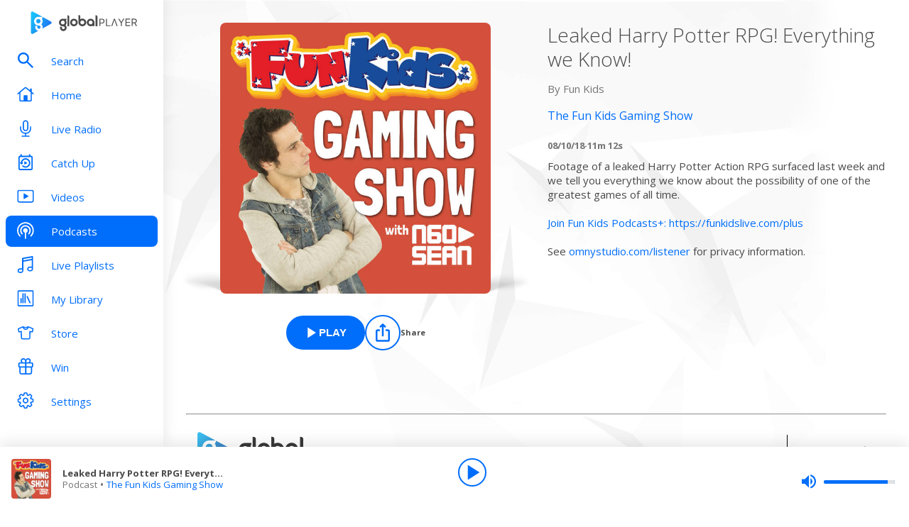

--- FILE ---
content_type: text/html; charset=utf-8
request_url: https://www.globalplayer.com/podcasts/episodes/7DrZQZP/
body_size: 9407
content:
<!DOCTYPE html><html lang="en"><head><meta charSet="utf-8" data-next-head=""/><meta name="viewport" content="initial-scale=1.0, width=device-width" data-next-head=""/><meta name="twitter:card" content="summary" data-next-head=""/><meta name="twitter:site" content="@globalplayer" data-next-head=""/><meta property="og:type" content="website" data-next-head=""/><meta property="og:locale" content="en_GB" data-next-head=""/><meta property="og:site_name" content="Global Player" data-next-head=""/><title data-next-head="">The Fun Kids Gaming Show - Podcast Episode</title><meta name="robots" content="index,follow" data-next-head=""/><meta name="description" content="Leaked Harry Potter RPG! Everything we Know!" data-next-head=""/><meta property="og:title" content="The Fun Kids Gaming Show - Podcast Episode | Global Player" data-next-head=""/><meta property="og:description" content="Leaked Harry Potter RPG! Everything we Know!" data-next-head=""/><meta property="og:url" content="https://www.globalplayer.com/podcasts/episodes/7DrZQZP/" data-next-head=""/><meta property="og:image" content="https://images.musicrad.io/resizer/?image=[base64]&amp;width=600&amp;signature=E7llzfvQZrkkQSxcdluXCqGjnwA=" data-next-head=""/><meta property="og:image:alt" content="Leaked Harry Potter RPG! Everything we Know!" data-next-head=""/><meta property="og:image:width" content="600" data-next-head=""/><meta property="og:image:height" content="600" data-next-head=""/><link rel="canonical" href="https://www.globalplayer.com/podcasts/episodes/7DrZQZP/" data-next-head=""/><meta charSet="utf-8"/><link rel="dns-prefetch" href="https://fonts.googleapis.com/"/><link rel="dns-prefetch" href="https://content.jwplatform.com/"/><link rel="dns-prefetch" href="https://fonts.gstatic.com/"/><link rel="dns-prefetch" href="https://herald.musicradio.com/"/><link rel="preload" as="script" href="https://content.jwplatform.com/libraries/jBkxIjQV.js"/><link href="https://fonts.googleapis.com/css?family=Open+Sans:300,400,700" rel="stylesheet"/><link rel="shortcut icon" type="image/x-icon" href="/favicon.ico"/><link rel="icon" type="image/png" sizes="32x32" href="/favicon-32x32.png"/><link rel="icon" type="image/png" sizes="16x16" href="/favicon-16x16.png"/><link rel="stylesheet" type="text/css" href="https://cdnjs.cloudflare.com/ajax/libs/slick-carousel/1.6.0/slick.min.css"/><link rel="stylesheet" type="text/css" href="https://cdnjs.cloudflare.com/ajax/libs/slick-carousel/1.6.0/slick-theme.min.css"/><meta content="app-id=1142951331" name="apple-itunes-app"/><script type="text/javascript" src="/assets/scripts/WaitForIt.es5.min.js?v=1.0"></script><script type="text/javascript">var onGigyaServiceReady = function () {window.WaitForIt.trigger('gigya_ready');}</script><script type="text/javascript" src="https://gigya.globalplayer.com/js/gigya.js?apiKey=3_wJvsL2DHpyMc11IB8pI8CpCqp720k-9M1ZNbnnTfItUtg_NzEhvASdN-uO1GNzhp">{sessionExpiration:-2}</script><link rel="preload" href="/_next/static/css/33bd9229c2c0dc55.css" as="style"/><link rel="stylesheet" href="/_next/static/css/33bd9229c2c0dc55.css" data-n-g=""/><link rel="preload" href="/_next/static/css/efac269a55476736.css" as="style"/><link rel="stylesheet" href="/_next/static/css/efac269a55476736.css" data-n-p=""/><link rel="preload" href="/_next/static/css/75ef1cacc921caa5.css" as="style"/><link rel="stylesheet" href="/_next/static/css/75ef1cacc921caa5.css" data-n-p=""/><noscript data-n-css=""></noscript><script defer="" nomodule="" src="/_next/static/chunks/polyfills-42372ed130431b0a.js"></script><script src="/_next/static/chunks/webpack-dac1c3b4337c4d9a.js" defer=""></script><script src="/_next/static/chunks/framework-b9fd9bcc3ecde907.js" defer=""></script><script src="/_next/static/chunks/main-fefb4f65c34b383d.js" defer=""></script><script src="/_next/static/chunks/pages/_app-82bcb680a477f60a.js" defer=""></script><script src="/_next/static/chunks/pages/podcasts/episodes/%5Bid%5D-b38c47e5cb1b8334.js" defer=""></script><script src="/_next/static/eGbipiweJRgMoE6GWMHbI/_buildManifest.js" defer=""></script><script src="/_next/static/eGbipiweJRgMoE6GWMHbI/_ssgManifest.js" defer=""></script></head><body><script id="jwplayer-script" src="https://content.jwplatform.com/libraries/jBkxIjQV.js"></script><script src="/env.js"></script><div id="__next"><div class="style_toastContainer__uXIgv style_top__PcG9Q"></div><div class="style_accountGateOverlay__dzP55" data-testid="account-gate-overlay"></div><div class="globalplayer heart desktop" data-testid="globalplayer"><div class="style_sidebar__TND2m is-logged-out" data-testid="sidebar"><a tabindex="0" id="skip-content" class="style_skipContent__XTRJk" href="#main-content">Skip to content</a><div class="style_logo__WQtAk"><div class="style_wrapper__4TRsS"><span title="Global Player" class="icon style_icon__VMfKE style_icon__GlMlj"><svg fill="" viewBox="0 0 30 30"><title>Global Player</title><use xlink:href="#global-player-icon-a250d373--sprite"></use></svg></span><span title="Global Player" class="icon style_icon__VMfKE style_text__q_TUe"><svg fill="" viewBox="0 0 342 70"><title>Global Player</title><use xlink:href="#global-player-text-986f09ef--sprite"></use></svg></span></div></div><div class="style_container__rHVpv"><ul class="menu-items"><li class="style_menuItem__lUkuo style_sidebar__oPs6f" data-testid="menu-item"><div class="style_circleBadgeContainer__9XgHe"></div><a class="style_link__ZZzZf" data-testid="menu-item__link" tabindex="0" target="_self" href="/search/"><span class="icon style_icon__VMfKE style_withGlobalBlue__nXnWr style_icon__eKEC1"><svg fill="" viewBox="0 0 24 24"><use xlink:href="#search-inactive-bea79dc0--sprite"></use></svg></span><span class="style_text__j9jJQ" data-testid="menu-item__text">Search</span></a></li><li class="style_menuItem__lUkuo style_sidebar__oPs6f" data-testid="menu-item"><div class="style_circleBadgeContainer__9XgHe"></div><a class="style_link__ZZzZf" data-testid="menu-item__link" tabindex="0" target="_self" href="/"><span class="icon style_icon__VMfKE style_withGlobalBlue__nXnWr style_icon__eKEC1"><svg fill="" viewBox="0 0 24 21"><use xlink:href="#home-inactive-cc0ca09d--sprite"></use></svg></span><span class="style_text__j9jJQ" data-testid="menu-item__text">Home</span></a></li><li class="style_menuItem__lUkuo style_sidebar__oPs6f" data-testid="menu-item"><div class="style_circleBadgeContainer__9XgHe"></div><a class="style_link__ZZzZf" data-testid="menu-item__link" tabindex="0" target="_self" href="/live/heart/uk/"><span class="icon style_icon__VMfKE style_withGlobalBlue__nXnWr style_icon__eKEC1"><svg fill="" viewBox="0 0 16 22"><use xlink:href="#radio-inactive-7181e606--sprite"></use></svg></span><span class="style_text__j9jJQ" data-testid="menu-item__text">Live Radio</span></a></li><li class="style_menuItem__lUkuo style_sidebar__oPs6f" data-testid="menu-item"><div class="style_circleBadgeContainer__9XgHe"></div><a class="style_link__ZZzZf" data-testid="menu-item__link" tabindex="0" target="_self" href="/catchup/heart/uk/"><span class="icon style_icon__VMfKE style_withGlobalBlue__nXnWr style_icon__eKEC1"><svg fill="" viewBox="0 0 18 21"><use xlink:href="#catchup-inactive-b9a50494--sprite"></use></svg></span><span class="style_text__j9jJQ" data-testid="menu-item__text">Catch Up</span></a></li><li class="style_menuItem__lUkuo style_sidebar__oPs6f" data-testid="menu-item"><div class="style_circleBadgeContainer__9XgHe"></div><a class="style_link__ZZzZf" data-testid="menu-item__link" tabindex="0" target="_self" href="/videos/"><span class="icon style_icon__VMfKE style_withGlobalBlue__nXnWr style_icon__eKEC1"><svg fill="" viewBox="0 0 24 19"><use xlink:href="#video-inactive-603eb2cb--sprite"></use></svg></span><span class="style_text__j9jJQ" data-testid="menu-item__text">Videos</span></a></li><li class="style_menuItem__lUkuo style_sidebar__oPs6f" data-testid="menu-item"><div class="style_circleBadgeContainer__9XgHe"></div><a class="style_link__ZZzZf style_selected__nizZl" data-testid="menu-item__link" tabindex="0" target="_self" href="/podcasts/"><span class="icon style_icon__VMfKE style_withGlobalBlue__nXnWr style_icon__eKEC1"><svg fill="" viewBox="0 0 22 22"><use xlink:href="#podcasts-active-7ad5e0d0--sprite"></use></svg></span><span class="style_text__j9jJQ" data-testid="menu-item__text">Podcasts</span></a></li><li class="style_menuItem__lUkuo style_sidebar__oPs6f" data-testid="menu-item"><div class="style_circleBadgeContainer__9XgHe"></div><a class="style_link__ZZzZf" data-testid="menu-item__link" tabindex="0" target="_self" href="/playlists/"><span class="icon style_icon__VMfKE style_withGlobalBlue__nXnWr style_icon__eKEC1"><svg fill="" viewBox="0 0 20 21"><use xlink:href="#playlists-inactive-3f0b8353--sprite"></use></svg></span><span class="style_text__j9jJQ" data-testid="menu-item__text">Live Playlists</span></a></li><li class="style_menuItem__lUkuo style_sidebar__oPs6f" data-testid="menu-item"><div class="style_circleBadgeContainer__9XgHe"></div><a class="style_link__ZZzZf" data-testid="menu-item__link" tabindex="0" target="_self" href="/my-library/radio/"><span class="icon style_icon__VMfKE style_withGlobalBlue__nXnWr style_icon__eKEC1"><svg fill="" viewBox="0 0 22 23"><use xlink:href="#library-inactive-9a0ac36a--sprite"></use></svg></span><span class="style_text__j9jJQ" data-testid="menu-item__text">My Library</span></a></li><li class="style_menuItem__lUkuo style_sidebar__oPs6f" data-testid="menu-item"><div class="style_circleBadgeContainer__9XgHe"></div><a class="style_link__ZZzZf" data-testid="menu-item__link" tabindex="0" target="_blank" href="https://store.global.com/?utm_source=GlobalPlayerDesktop&amp;utm_medium=navigation&amp;utm_campaign=generic"><span class="icon style_icon__VMfKE style_withGlobalBlue__nXnWr style_icon__eKEC1"><svg fill="" viewBox="0 0 24 24"><use xlink:href="#tshirt-icon-765af6e5--sprite"></use></svg></span><span class="style_text__j9jJQ" data-testid="menu-item__text">Store</span></a></li><li class="style_menuItem__lUkuo style_sidebar__oPs6f" data-testid="menu-item"><div class="style_circleBadgeContainer__9XgHe"></div><a class="style_link__ZZzZf" data-testid="menu-item__link" tabindex="0" target="_self" href="/competitions/"><span class="icon style_icon__VMfKE style_withGlobalBlue__nXnWr style_icon__eKEC1"><svg fill="" viewBox="0 0 20 22"><use xlink:href="#competitions-inactive-98e557a9--sprite"></use></svg></span><span class="style_text__j9jJQ" data-testid="menu-item__text">Win</span></a></li><li class="style_menuItem__lUkuo style_sidebar__oPs6f" data-testid="menu-item"><div class="style_circleBadgeContainer__9XgHe"></div><a class="style_link__ZZzZf" data-testid="menu-item__link" tabindex="0" target="_self" href="/settings/"><span class="icon style_icon__VMfKE style_withGlobalBlue__nXnWr style_icon__eKEC1"><svg fill="" viewBox="0 0 22 23"><use xlink:href="#settings-inactive-a6fbf04f--sprite"></use></svg></span><span class="style_text__j9jJQ" data-testid="menu-item__text">Settings</span></a></li></ul></div></div><div class="style_navbar__yFoIe is-logged-out" data-testid="nav-bar"><a tabindex="0" id="skip-content" class="style_skipContent__XTRJk" href="#main-content">Skip to content</a><div class="style_logo__mpIc5"><span title="Global Player" class="icon style_icon__VMfKE style_icon__G9oWq"><svg fill="" viewBox="0 0 30 30"><title>Global Player</title><use xlink:href="#global-player-icon-a250d373--sprite"></use></svg></span><span title="Global Player" class="icon style_icon__VMfKE style_text__iYAWQ"><svg fill="" viewBox="0 0 342 70"><title>Global Player</title><use xlink:href="#global-player-text-986f09ef--sprite"></use></svg></span></div><button class="style_unstyled__jdW3p style_toggle__m420A"><span title="Open Menu" class="icon style_icon__VMfKE style_withGlobalBlue__nXnWr style_icon__G9oWq"><svg fill="" viewBox="0 0 32 32"><title>Open Menu</title><use xlink:href="#nav-burger-fa817ef7--sprite"></use></svg></span></button><div class="style_container__9sfSq" tabindex="-1" data-testid="navbar__container"><ul class="style_menuItems__lcyLy"><li class="style_menuItem__lUkuo" data-testid="menu-item"><div class="style_circleBadgeContainer__9XgHe"></div><a class="style_link__ZZzZf" data-testid="menu-item__link" tabindex="-1" target="_self" href="/search/"><span class="icon style_icon__VMfKE style_withGlobalBlue__nXnWr style_icon__eKEC1"><svg fill="" viewBox="0 0 24 24"><use xlink:href="#search-inactive-bea79dc0--sprite"></use></svg></span><span class="style_text__j9jJQ" data-testid="menu-item__text">Search</span></a></li><li class="style_menuItem__lUkuo" data-testid="menu-item"><div class="style_circleBadgeContainer__9XgHe"></div><a class="style_link__ZZzZf" data-testid="menu-item__link" tabindex="-1" target="_self" href="/"><span class="icon style_icon__VMfKE style_withGlobalBlue__nXnWr style_icon__eKEC1"><svg fill="" viewBox="0 0 24 21"><use xlink:href="#home-inactive-cc0ca09d--sprite"></use></svg></span><span class="style_text__j9jJQ" data-testid="menu-item__text">Home</span></a></li><li class="style_menuItem__lUkuo" data-testid="menu-item"><div class="style_circleBadgeContainer__9XgHe"></div><a class="style_link__ZZzZf" data-testid="menu-item__link" tabindex="-1" target="_self" href="/live/heart/uk/"><span class="icon style_icon__VMfKE style_withGlobalBlue__nXnWr style_icon__eKEC1"><svg fill="" viewBox="0 0 16 22"><use xlink:href="#radio-inactive-7181e606--sprite"></use></svg></span><span class="style_text__j9jJQ" data-testid="menu-item__text">Live Radio</span></a></li><li class="style_menuItem__lUkuo" data-testid="menu-item"><div class="style_circleBadgeContainer__9XgHe"></div><a class="style_link__ZZzZf" data-testid="menu-item__link" tabindex="-1" target="_self" href="/catchup/heart/uk/"><span class="icon style_icon__VMfKE style_withGlobalBlue__nXnWr style_icon__eKEC1"><svg fill="" viewBox="0 0 18 21"><use xlink:href="#catchup-inactive-b9a50494--sprite"></use></svg></span><span class="style_text__j9jJQ" data-testid="menu-item__text">Catch Up</span></a></li><li class="style_menuItem__lUkuo" data-testid="menu-item"><div class="style_circleBadgeContainer__9XgHe"></div><a class="style_link__ZZzZf" data-testid="menu-item__link" tabindex="-1" target="_self" href="/videos/"><span class="icon style_icon__VMfKE style_withGlobalBlue__nXnWr style_icon__eKEC1"><svg fill="" viewBox="0 0 24 19"><use xlink:href="#video-inactive-603eb2cb--sprite"></use></svg></span><span class="style_text__j9jJQ" data-testid="menu-item__text">Videos</span></a></li><li class="style_menuItem__lUkuo" data-testid="menu-item"><div class="style_circleBadgeContainer__9XgHe"></div><a class="style_link__ZZzZf style_selected__nizZl" data-testid="menu-item__link" tabindex="-1" target="_self" href="/podcasts/"><span class="icon style_icon__VMfKE style_withGlobalBlue__nXnWr style_icon__eKEC1"><svg fill="" viewBox="0 0 22 22"><use xlink:href="#podcasts-active-7ad5e0d0--sprite"></use></svg></span><span class="style_text__j9jJQ" data-testid="menu-item__text">Podcasts</span></a></li><li class="style_menuItem__lUkuo" data-testid="menu-item"><div class="style_circleBadgeContainer__9XgHe"></div><a class="style_link__ZZzZf" data-testid="menu-item__link" tabindex="-1" target="_self" href="/playlists/"><span class="icon style_icon__VMfKE style_withGlobalBlue__nXnWr style_icon__eKEC1"><svg fill="" viewBox="0 0 20 21"><use xlink:href="#playlists-inactive-3f0b8353--sprite"></use></svg></span><span class="style_text__j9jJQ" data-testid="menu-item__text">Live Playlists</span></a></li><li class="style_menuItem__lUkuo" data-testid="menu-item"><div class="style_circleBadgeContainer__9XgHe"></div><a class="style_link__ZZzZf" data-testid="menu-item__link" tabindex="-1" target="_self" href="/my-library/radio/"><span class="icon style_icon__VMfKE style_withGlobalBlue__nXnWr style_icon__eKEC1"><svg fill="" viewBox="0 0 22 23"><use xlink:href="#library-inactive-9a0ac36a--sprite"></use></svg></span><span class="style_text__j9jJQ" data-testid="menu-item__text">My Library</span></a></li><li class="style_menuItem__lUkuo" data-testid="menu-item"><div class="style_circleBadgeContainer__9XgHe"></div><a class="style_link__ZZzZf" data-testid="menu-item__link" tabindex="-1" target="_blank" href="https://store.global.com/?utm_source=GlobalPlayerDesktop&amp;utm_medium=navigation&amp;utm_campaign=generic"><span class="icon style_icon__VMfKE style_withGlobalBlue__nXnWr style_icon__eKEC1"><svg fill="" viewBox="0 0 24 24"><use xlink:href="#tshirt-icon-765af6e5--sprite"></use></svg></span><span class="style_text__j9jJQ" data-testid="menu-item__text">Store</span></a></li><li class="style_menuItem__lUkuo" data-testid="menu-item"><div class="style_circleBadgeContainer__9XgHe"></div><a class="style_link__ZZzZf" data-testid="menu-item__link" tabindex="-1" target="_self" href="/competitions/"><span class="icon style_icon__VMfKE style_withGlobalBlue__nXnWr style_icon__eKEC1"><svg fill="" viewBox="0 0 20 22"><use xlink:href="#competitions-inactive-98e557a9--sprite"></use></svg></span><span class="style_text__j9jJQ" data-testid="menu-item__text">Win</span></a></li><li class="style_menuItem__lUkuo" data-testid="menu-item"><div class="style_circleBadgeContainer__9XgHe"></div><a class="style_link__ZZzZf" data-testid="menu-item__link" tabindex="-1" target="_self" href="/settings/"><span class="icon style_icon__VMfKE style_withGlobalBlue__nXnWr style_icon__eKEC1"><svg fill="" viewBox="0 0 22 23"><use xlink:href="#settings-inactive-a6fbf04f--sprite"></use></svg></span><span class="style_text__j9jJQ" data-testid="menu-item__text">Settings</span></a></li></ul><div class="style_loginButtons__bdoCW style_navbar__XO7YV"><div class="styles_btnGroup__BI4tk"><button class="style_gpBtn__nhbDP style_primary__FFHn5 style_globalplayer__iTouP style_surface__aXDmJ style_button__i_l6l" data-testid="signin-button"><span>Sign In</span></button><button class="style_gpBtn__nhbDP style_secondary__1eKsm style_globalplayer__iTouP style_surface__aXDmJ style_button__i_l6l" data-testid="signup-button"><span>Sign Up</span></button></div></div></div></div><div class="style_gpPlayer__VuEN8" style="display:none"><div class="style_container__t4spV"><div id="globalplayer"></div></div></div><div data-testid="podcast-episode-page"><div class="style_background__T_jC0"></div><div id="main-content" class="style_contentPage__CNZSs"><div class="style_container__jmdJA"><div><div class="style_imageContainer__rcs5J style_imageContainer__cjX73"><div class="style_image__K70Vn"><img height="290" width="290" class="style_image__O4BO7 style_image__fxS1X" src="https://images.musicrad.io/resizer/?image=[base64]&amp;width=600&amp;signature=E7llzfvQZrkkQSxcdluXCqGjnwA=" alt="Leaked Harry Potter RPG! Everything we Know!"/></div></div><div class="styles_btnGroup__BI4tk style_buttonContainer__TFJn_ style_buttonContainer__sR_Tq"><button class="style_gpBtn__nhbDP style_primary__FFHn5 style_globalplayer__iTouP style_surface__aXDmJ" data-testid="podcast__play-button" aria-label="Play Leaked Harry Potter RPG! Everything we Know! from The Fun Kids Gaming Show"><span class="style_icon__gqz8P"><span class="icon style_icon__VMfKE "><svg fill="white" viewBox="0 0 24 24"><use xlink:href="#player-play-685aea40--sprite"></use></svg></span></span><span>Play</span></button><button class="style_unstyled__jdW3p style_dark__iFDAw style_actionButton__2TSQx style_hasChildren__MgIoD" aria-label="Share" aria-pressed="false" data-testid="action-button" title="Share"><span style="width:50px;height:50px;padding:8px" class="style_icon__gsGve"><span class="icon style_icon__VMfKE "><svg fill="" viewBox="0 0 24 24"><use xlink:href="#share-icon-1044c031--sprite"></use></svg></span></span><span class="style_text__k9wuo">Share</span></button></div></div><div><h1 class="style_title__oE7Yc style_title__Ue_IQ">Leaked Harry Potter RPG! Everything we Know!</h1><p class="style_author__ubwnv style_author__SCVZ_">By <!-- -->Fun Kids</p><div class="style_link__7WBXv style_link__0rN_n"><a href="/podcasts/42Kq8u/"><h2>The Fun Kids Gaming Show</h2></a></div><div class="style_metaData__O_xXZ"><span>08/10/18</span><span>·</span><span>11m 12s</span></div><div class="style_description__IeKZr style_description__2TtLg"><p>Footage of a leaked Harry Potter Action RPG surfaced last week and we tell you everything we know about the possibility of one of the greatest games of all time. </p><p><a href="https://funkidslive.com/plus" rel="payment">Join Fun Kids Podcasts+: https://funkidslive.com/plus</a></p><p>See <a href="https://omnystudio.com/listener">omnystudio.com/listener</a> for privacy information.</p></div></div></div><footer class="style_footer__UID_t"><div><hr class="style_horizontalLine__P7Au8" role="presentation"/><div class="style_social__7qbgy"><span width="64" height="69" aria-hidden="true" class="icon style_icon__VMfKE style_globalPlayerLogo__ROI4r"><svg fill="" viewBox="0 0 210 70"><use xlink:href="#global-player-logo-stacked-black-1ede2222--sprite"></use></svg></span><div class="style_linkContainer__WLeyT"><div class="style_socialLinksContainer__KFa5n"><span>Follow us:</span><ul class="style_linkList__7Wnxm"><li><a aria-label="Follow Global Player on Facebook" rel="noopener noreferrer" target="_blank" href="https://www.facebook.com/GlobalPlayerOfficial/"><span class="icon style_icon__VMfKE style_icon__mPhqv"><svg fill="" viewBox="0 0 32 32"><use xlink:href="#facebook-logo-cb200a40--sprite"></use></svg></span></a></li><li><a aria-label="Follow Global Player on TikTok" rel="noopener noreferrer" target="_blank" href="https://www.tiktok.com/@globalplayer"><span class="icon style_icon__VMfKE style_icon__mPhqv"><svg fill="" viewBox="-5 -6 48 48"><use xlink:href="#tiktok-811c40a9--sprite"></use></svg></span></a></li><li><a aria-label="Follow Global Player on Instagram" rel="noopener noreferrer" target="_blank" href="https://www.instagram.com/globalplayer/?hl=en"><span class="icon style_icon__VMfKE style_icon__mPhqv"><svg fill="" viewBox="0 0 32 32"><use xlink:href="#instagram-logo-9ebd355d--sprite"></use></svg></span></a></li></ul></div></div><button class="style_unstyled__jdW3p style_backToTopButton__6JQfy">Back to top <span aria-hidden="true" class="icon style_icon__VMfKE style_icon__mPhqv"><svg fill="" viewBox="0 0 32 32"><use xlink:href="#chevron-up-27791d6e--sprite"></use></svg></span></button></div><div class="style_globalLinksContainer__GGZ8T"><div class="style_linksColumn__AtTSt"><h3 id="get-in-touch-heading">Get in touch</h3><ul class="style_listElements__pN7nU" aria-labelledby="get-in-touch-heading"><li aria-label="About Us"><a target="_blank" href="https://global.com/about/">About Us</a></li><li aria-label="Global Careers"><a target="_blank" href="https://careers.global.com/">Global Careers</a></li><li aria-label="Advertise with us"><a target="_blank" href="https://global.com/advertise/">Advertise with us</a></li></ul></div><div class="style_linksColumn__AtTSt"><h3 id="get-global-player-heading">Get the Global Player App</h3><ul class="style_listElements__pN7nU" aria-labelledby="get-global-player-heading"><li aria-label="Download for iOS"><a target="_blank" href="https://apps.apple.com/us/app/global-player-radio-podcasts/id1142951331">Download for iOS</a></li><li aria-label="Download for Android"><a target="_blank" href="https://play.google.com/store/apps/details?id=com.global.player">Download for Android</a></li></ul></div><div class="style_linksColumn__AtTSt"><h3 id="legal-information-heading">Legal Information</h3><ul class="style_listElements__pN7nU" aria-labelledby="legal-information-heading"><li aria-label="Website Terms of Use"><a target="_blank" href="https://global.com/legal/terms-of-use/">Website Terms of Use</a></li><li aria-label="Privacy"><a target="_blank" href="https://global.com/legal/privacy-policy/">Privacy</a></li><li aria-label="Cookies"><a target="_blank" href="https://global.com/legal/cookies/">Cookies</a></li></ul></div></div></div><hr class="style_horizontalLine__P7Au8" role="presentation"/><div class="style_legalContainer__LOuaJ"><span class="style_text__BeigA" aria-hidden="true">© Global <!-- -->2026<!-- --> | 30 Leicester Square, London, WC2H 7LA</span><button class="style_unstyled__jdW3p style_privacyManagerButton__acb8w">Privacy Manager</button></div></footer></div><script type="application/ld+json">{"@context":"http://schema.org","@type":"PodcastEpisode","image":"https://images.musicrad.io/resizer/?image=[base64]&width=600&signature=E7llzfvQZrkkQSxcdluXCqGjnwA=","name":"Leaked Harry Potter RPG! Everything we Know!","description":"<p>Footage of a leaked Harry Potter Action RPG surfaced last week and we tell you everything we know about the possibility of one of the greatest games of all time. </p><p><a href=\"https://funkidslive.com/plus\" rel=\"payment\">Join Fun Kids Podcasts+: https://funkidslive.com/plus</a></p><p>See <a href=\"https://omnystudio.com/listener\">omnystudio.com/listener</a> for privacy information.</p>","isAccessibleForFree":true,"url":"https://www.globalplayer.com/podcasts/episodes/7DrZQZP/","author":{"@type":"Organization","name":"Fun Kids"},"partOfSeries":{"@type":"PodcastSeries","name":"The Fun Kids Gaming Show","image":"https://images.musicrad.io/resizer/?image=[base64]&width=600&signature=KD7mOaEbI44DvBcmpqhePF_VCz0="}}</script></div><div class="style_playbar__g9Cf5" data-testid="playbar"><div class="style_playbarInfo__0qs89"><div class="style_showInfoWithImage__z_gg9"><img class="style_image__voPkG heart-brand-background" alt="-" src="/assets/track-placeholders/heart.jpg" width="80" height="80"/><div class="style_text__LXdJC"><div class="style_title__NITqx" data-testid="show-info-title" title="-">-</div><div class="style_showDetails__AgN8T"><div class="style_subtitle__TIC9z" data-testid="show-info-subtitle">Heart UK</div></div></div></div></div><div class="style_playbarControls__UBVSm"><div class="style_liveControlsWrapper__TY2ar"><div class="style_buttonSpacer__EzaUH"></div><button class="style_unstyled__jdW3p style_dark__iFDAw style_actionButton__2TSQx" aria-label="Play" aria-pressed="false" data-testid="play-pause-button" title="Play" style="width:40px;height:40px;margin:auto" tabindex="0"><span class="style_icon__gsGve"><span style="position:relative;left:2px" class="icon style_icon__VMfKE "><svg fill="" viewBox="0 0 24 24"><use xlink:href="#player-play-685aea40--sprite"></use></svg></span></span></button><div class="style_buttonSpacer__EzaUH"></div><div class="style_volumeControls__aNUB5 style_volumeControls__1LYCb"><div class="style_container__5Hhm1" aria-label="Volume Controls" tabindex="0" role="slider" aria-valuenow="0"><span title="Mute" data-testid="mute-button" class="icon style_icon__VMfKE style_withGlobalBlue__nXnWr style_icon__PKz_a"><svg fill="" viewBox="0 0 32 32"><title>Mute/Un-mute</title><use xlink:href="#volume-mute-d8f7b753--sprite"></use></svg></span><div class="style_rangeSlider__iMn0z style_rangeSlider__rof95 style_rangeSliderDesktop__2RMSu" data-testid="range-slider" style="width:100px"><div role="slider" class="style_bar__yfI_R style_bar__fIkQB style_horizontal__dxzIU style_horizontal__k6J61 style_horizontal__KEbDz" tabindex="0" aria-valuenow="0" aria-label="Adjust Volume"><div class="style_padding__aKhij"></div><div class="style_filled__zILzs"><span class="style_unfilled__sDN_0" style="left:0%"></span></div><span class="style_nub__ZrUPo style_nub__4tfw3" style="left:calc(0% - 6px)"></span></div></div><div class="style_vertical__ryPYV style_vertical__ePAc2 style_popover__ixoH7 style_top__LBQYp"><div class="style_rangeSlider__iMn0z style_rangeSlider__rof95" data-testid="range-slider" style="height:100px;top:0;left:-1px"><div role="slider" class="style_bar__yfI_R style_bar__fIkQB style_vertical__mliCH style_vertical__NdQ7N" tabindex="0" aria-valuenow="0" aria-label="Adjust Volume"><div class="style_padding__aKhij"></div><div class="style_filled__zILzs"><span class="style_unfilled__sDN_0" style="bottom:0%"></span></div><span class="style_nub__ZrUPo style_nub__4tfw3" style="bottom:calc(0% - 6px)"></span></div></div></div></div></div></div><div class="style_progressWrapper__t1Dcs"><div class="style_progressBarContainer__2khJM"></div></div><div class="style_playbarControlsSpacer__J_ajs"></div></div></div></div></div><script>
                        !function () {
                            var e = function () {
                                var e, t = '__tcfapiLocator', a = [], n = window;
                                for (; n;) {
                                    try {
                                        if (n.frames[t]) {
                                            e = n;
                                            break;
                                        }
                                    } catch (e) {
                                    }
                                    if (n === window.top) break;
                                    n = n.parent;
                                }
                                e || (!function e() {
                                    var a = n.document, r = !!n.frames[t];
                                    if (!r) if (a.body) {
                                        var i = a.createElement('iframe');
                                        i.style.cssText = 'display:none', i.name = t, a.body.appendChild(i);
                                    } else setTimeout(e, 5);
                                    return !r;
                                }(), n.__tcfapi = function () {
                                    for (var e, t = arguments.length, n = new Array(t), r = 0; r < t; r++) n[r] = arguments[r];
                                    if (!n.length) return a;
                                    if ('setGdprApplies' === n[0]) n.length > 3 && 2 === parseInt(n[1], 10) && 'boolean' == typeof n[3] && (e = n[3], 'function' == typeof n[2] && n[2]('set', !0)); else if ('ping' === n[0]) {
                                        var i = { gdprApplies: e, cmpLoaded: !1, cmpStatus: 'stub' };
                                        'function' == typeof n[2] && n[2](i);
                                    } else a.push(n);
                                }, n.addEventListener('message', (function (e) {
                                    var t = 'string' == typeof e.data, a = {};
                                    try {
                                        a = t ? JSON.parse(e.data) : e.data;
                                    } catch (e) {
                                    }
                                    var n = a.__tcfapiCall;
                                    n && window.__tcfapi(n.command, n.version, (function (a, r) {
                                        var i = { __tcfapiReturn: { returnValue: a, success: r, callId: n.callId } };
                                        t && (i = JSON.stringify(i)), e.source.postMessage(i, '*');
                                    }), n.parameter);
                                }), !1));
                            };
                            'undefined' != typeof module ? module.exports = e : e();
                        }();

                        window._sp_ = {
                            config: {
                                accountId: 970,
                                propertyId: 5065,
                                baseEndpoint: 'https://d.sourcepoint.globalplayer.com',
                                propertyHref: 'https://' + window.location.hostname,
                                events: {
                                    onPrivacyManagerAction: function() {
                                        window.onPrivacyManagerAccept();
                                    },
                                    onConsentReady: function(consentUUID, consentString){
                                        window.WaitForIt.wait_for(['on_consent_ready'], function() {
                                            window.onConsentReady(consentString);
                                            window.sourcePointEnabled = true;
                                        }, 10000);
                                    },
                                },
                                isSPA: true,
                            }
                        }
                    </script><script src="https://d.sourcepoint.globalplayer.com/wrapperMessagingWithoutDetection.js" async=""></script><script id="__NEXT_DATA__" type="application/json">{"props":{"pageProps":{"station":{"brandId":"KLw","brandLogo":"https://herald.musicradio.com/media/49b9e8cb-15bf-4bf2-8c28-a4850cc6b0f3.png","brandName":"Heart","brandSlug":"heart","gduid":"c8e840c6-66e8-4435-b250-00505dd59522","heraldId":"129","id":"2mwx4","legacyStationPrefix":"heart","name":"Heart UK","obit_enabled":false,"playback":[{"canUse":"(bnd.placeholder) \u0026 cap.license \u0026 ff.hls_live_radio_premium_users_gplay36171_092025","flags":["format.hls","auth.license","live","metadata.Global"],"url":"https://gratis-green.dev.digital.global.com/hls/HeartUK/master.m3u8"},{"canUse":"user.logged_in \u0026 setting.hd_enabled","flags":["hd","format.icecast","GlobalAdSupported","auth.HDAuth","live","metadata.Global"],"url":"https://media-ssl.musicradio.com/HeartUKHD"},{"canUse":"true","flags":["format.icecast","GlobalAdSupported","live","metadata.Global"],"url":"https://media-ssl.musicradio.com/HeartUK"}],"slug":"uk","stream":{"hls":"https://hls.thisisdax.com/hls/HeartUK/master.m3u8","hlsAdFree":"https://gratis-green.dev.digital.global.com/hls/HeartUK/master.m3u8","icecastHd":"https://media-ssl.musicradio.com/HeartUKHD","icecastSd":"https://media-ssl.musicradio.com/HeartUK"},"streamUrl":"https://media-ssl.musicradio.com/HeartUK","tagline":"Turn Up the Feel Good!"},"ui":{"showPlaybar":true,"showNav":true},"variants":"{\"alexa-advertising-id-dax-param_gplay30222_201124\":{\"key\":\"on\",\"metadata\":{\"evaluationId\":\"325420830917_1768600214248_3938\"},\"value\":\"on\"},\"alexa-podcast-and-catchup-sign-in-gate_gplay22212_131023\":{\"key\":\"on\",\"metadata\":{\"evaluationId\":\"325420830917_1768600214248_3938\"},\"value\":\"on\"},\"alexa-preroll_gplay24661_190324\":{\"key\":\"on\",\"metadata\":{\"evaluationId\":\"325420830917_1768600214248_3938\"},\"payload\":[{\"id\":\"fGNj\",\"name\":\"Capital Dance\",\"percentageChance\":50},{\"id\":\"KLu\",\"name\":\"Capital Xtra\",\"percentageChance\":50},{\"id\":\"KLo\",\"name\":\"Capital\",\"percentageChance\":50},{\"id\":\"fGJM\",\"name\":\"Classic FM\",\"percentageChance\":25},{\"id\":\"4Uky\",\"name\":\"Radio X\",\"percentageChance\":50},{\"id\":\"KLv\",\"name\":\"Smooth\",\"percentageChance\":25},{\"id\":\"fGMK\",\"name\":\"Heart Dance\",\"percentageChance\":0},{\"id\":\"fGMY\",\"name\":\"Smooth Country\",\"percentageChance\":25},{\"id\":\"fGPf\",\"name\":\"Smooth 80s\",\"percentageChance\":25},{\"id\":\"4UmN\",\"name\":\"Gold\",\"percentageChance\":20},{\"id\":\"4Ukz\",\"name\":\"LBC\",\"percentageChance\":50},{\"id\":\"fGMJ\",\"name\":\"LBC News\",\"percentageChance\":50},{\"id\":\"KLw\",\"name\":\"Heart\",\"percentageChance\":50}],\"value\":\"on\"},\"alexa-send-a-comment_gplay22044_280923\":{\"key\":\"50-75\",\"metadata\":{\"evaluationId\":\"325420830917_1768600214248_3938\"},\"payload\":{\"capital\":\"off\",\"capital chill\":\"off\",\"capital dance\":\"off\",\"capital xtra\":\"off\",\"capital xtra reloaded\":\"off\",\"classic fm\":\"on\",\"gold\":\"on\",\"heart\":\"on\",\"heart 00s\":\"on\",\"heart 70s\":\"on\",\"heart 80s\":\"on\",\"heart 90s\":\"on\",\"heart dance\":\"on\",\"heart xmas\":\"off\",\"lbc\":\"on\",\"lbc news\":\"off\",\"radio x\":\"on\",\"radio x classic rock\":\"off\",\"smooth\":\"on\",\"smooth chill\":\"on\",\"smooth country\":\"on\"},\"value\":\"50-75\"},\"alexa_last_listened_playable_gplay23386_122023\":{\"key\":\"on\",\"metadata\":{\"evaluationId\":\"325420830917_1768600214248_3938\"},\"value\":\"on\"},\"alexa_play_show_gplay18586_230323\":{\"key\":\"on\",\"metadata\":{\"evaluationId\":\"325420830917_1768600214248_3938\"},\"value\":\"on\"},\"alexa_promo_stranger_things_gplay25104_280324\":{\"key\":\"on\",\"metadata\":{\"evaluationId\":\"325420830917_1768600214248_3938\"},\"value\":\"on\"},\"alexa_send_to_phone_gplay18414_032023\":{\"key\":\"on\",\"metadata\":{\"evaluationId\":\"325420830917_1768600214248_3938\"},\"value\":\"on\"},\"android_layout_refactor_gplay18937_032023\":{\"key\":\"on\",\"metadata\":{\"evaluationId\":\"325420830917_1768600214248_3938\"},\"value\":\"on\"},\"article_text_resize_gplay35551_0725\":{\"key\":\"on\",\"metadata\":{\"evaluationId\":\"325420830917_1768600214248_3938\"},\"value\":\"on\"},\"auth_verification_links_dig8033_102021\":{\"key\":\"on\",\"metadata\":{\"evaluationId\":\"325420830917_1768600214248_3938\"},\"value\":\"on\"},\"authenticated_consent_lig8_082021\":{\"key\":\"on\",\"metadata\":{\"evaluationId\":\"325420830917_1768600214248_3938\"},\"value\":\"on\"},\"authentication_global_id_gplay22781_102024\":{\"key\":\"on\",\"metadata\":{\"evaluationId\":\"325420830917_1768600214248_3938\"},\"value\":\"on\"},\"automotive_device_auth_gplay_32725_042025\":{\"key\":\"on\",\"metadata\":{\"evaluationId\":\"325420830917_1768600214248_3938\"},\"value\":\"on\"},\"back_to_start_dig12537_062021\":{\"key\":\"on\",\"metadata\":{\"evaluationId\":\"325420830917_1768600214248_3938\"},\"value\":\"on\"},\"battery_optimisation_check_dig13693_082022\":{\"key\":\"on\",\"metadata\":{\"evaluationId\":\"325420830917_1768600214248_3938\"},\"value\":\"on\"},\"block_change_polling_gplay17964_0523\":{\"key\":\"on\",\"metadata\":{\"evaluationId\":\"325420830917_1768600214248_3938\"},\"value\":\"on\"},\"carousel_redesign_gplay21106_032024\":{\"key\":\"on\",\"metadata\":{\"evaluationId\":\"325420830917_1768600214248_3938\"},\"value\":\"on\"},\"content_share_playlist_dig7840_1120201\":{\"key\":\"on\",\"metadata\":{\"evaluationId\":\"325420830917_1768600214248_3938\"},\"value\":\"on\"},\"copyright_footer_gplay34183_080525\":{\"key\":\"on\",\"metadata\":{\"evaluationId\":\"325420830917_1768600214248_3938\"},\"value\":\"on\"},\"cross_device_sync_dig8809_102022\":{\"key\":\"on\",\"metadata\":{\"evaluationId\":\"325420830917_1768600214248_3938\"},\"value\":\"on\"},\"feature_hub_playlists_gplay25726_02052024\":{\"key\":\"on\",\"metadata\":{\"evaluationId\":\"325420830917_1768600214248_3938\"},\"value\":\"on\"},\"feature_hub_podcasts_gplay24654_042024\":{\"key\":\"on\",\"metadata\":{\"evaluationId\":\"325420830917_1768600214248_3938\"},\"value\":\"on\"},\"feature_hub_videos_gplay25727_02052024\":{\"key\":\"on\",\"metadata\":{\"evaluationId\":\"325420830917_1768600214248_3938\"},\"value\":\"on\"},\"global_player_app_redesign_gplay22738_122023\":{\"key\":\"on\",\"metadata\":{\"evaluationId\":\"325420830917_1768600214248_3938\"},\"value\":\"on\"},\"global_player_search_gplay34515_190525\":{\"key\":\"on\",\"metadata\":{\"evaluationId\":\"325420830917_1768600214248_3938\"},\"value\":\"on\"},\"home-hub-personalisation_gplay21442_251023\":{\"key\":\"on\",\"metadata\":{\"evaluationId\":\"325420830917_1768600214248_3938\"},\"value\":\"on\"},\"home_hub_dig8378_112021\":{\"key\":\"on\",\"metadata\":{\"evaluationId\":\"325420830917_1768600214248_3938\"},\"value\":\"on\"},\"home_hub_vgl_gplay18125_150223\":{\"key\":\"on\",\"metadata\":{\"evaluationId\":\"325420830917_1768600214248_3938\"},\"value\":\"on\"},\"home_hub_vod_gplay19685_051023\":{\"key\":\"on\",\"metadata\":{\"evaluationId\":\"325420830917_1768600214248_3938\"},\"value\":\"on\"},\"linked_devices_status_dig14178_092022\":{\"key\":\"on\",\"metadata\":{\"evaluationId\":\"325420830917_1768600214248_3938\"},\"value\":\"on\"},\"live_progress_bar_dig12831_062222\":{\"key\":\"on\",\"metadata\":{\"evaluationId\":\"325420830917_1768600214248_3938\"},\"value\":\"on\"},\"live_restart_hls_migration_gplay19390_072023\":{\"key\":\"on\",\"metadata\":{\"evaluationId\":\"325420830917_1768600214248_3938\"},\"payload\":{\"metadata\":true},\"value\":\"on\"},\"mparticle_lig273_082021\":{\"key\":\"on\",\"metadata\":{\"evaluationId\":\"325420830917_1768600214248_3938\"},\"value\":\"on\"},\"multiple_audiences_gplay23676_032024\":{\"key\":\"on\",\"metadata\":{\"evaluationId\":\"325420830917_1768600214248_3938\"},\"payload\":{\"maxAudiences\":4},\"value\":\"on\"},\"my_favourite_live_radio_more_stations_gplay28160_200824\":{\"key\":\"on\",\"metadata\":{\"evaluationId\":\"325420830917_1768600214248_3938\"},\"value\":\"on\"},\"new-onboarding-flow_gplay20139_201023\":{\"key\":\"on\",\"metadata\":{\"evaluationId\":\"325420830917_1768600214248_3938\"},\"value\":\"on\"},\"new_reset_password_flow_gplay23632_080724\":{\"key\":\"on\",\"metadata\":{\"evaluationId\":\"325420830917_1768600214248_3938\"},\"value\":\"on\"},\"onboarding_video_gplay24396_042024\":{\"key\":\"on\",\"metadata\":{\"evaluationId\":\"325420830917_1768600214248_3938\"},\"value\":\"on\"},\"playback_speeds_gplay10766_042023\":{\"key\":\"on\",\"metadata\":{\"evaluationId\":\"325420830917_1768600214248_3938\"},\"value\":\"on\"},\"playbar_refactoring_gplay_28649_041124\":{\"key\":\"on\",\"metadata\":{\"evaluationId\":\"325420830917_1768600214248_3938\"},\"value\":\"on\"},\"podcast_play_next_dig9717_022022\":{\"key\":\"on\",\"metadata\":{\"evaluationId\":\"325420830917_1768600214248_3938\"},\"value\":\"on\"},\"podcast_subscription_dig3996_092021\":{\"key\":\"on\",\"metadata\":{\"evaluationId\":\"325420830917_1768600214248_3938\"},\"value\":\"on\"},\"reset_my_stations_gplay_29394_291024\":{\"key\":\"on\",\"metadata\":{\"evaluationId\":\"325420830917_1768600214248_3938\"},\"value\":\"on\"},\"share_content_live_radio_dig7900_102021\":{\"key\":\"on\",\"metadata\":{\"evaluationId\":\"325420830917_1768600214248_3938\"},\"value\":\"on\"},\"station_selector_personalisation_gplay27010_030724\":{\"key\":\"on\",\"metadata\":{\"evaluationId\":\"325420830917_1768600214248_3938\"},\"value\":\"on\"},\"support_linking_to_feature_pages_gplay33533_072025\":{\"key\":\"on\",\"metadata\":{\"evaluationId\":\"325420830917_1768600214248_3938\"},\"value\":\"on\"},\"video_hub_dig8696_122021\":{\"key\":\"on\",\"metadata\":{\"evaluationId\":\"325420830917_1768600214248_3938\"},\"value\":\"on\"},\"weather_gplay12484_012023\":{\"key\":\"on\",\"metadata\":{\"evaluationId\":\"325420830917_1768600214248_3938\"},\"value\":\"on\"},\"web-brand-hub-gradient_gplay35412_040725\":{\"key\":\"on\",\"metadata\":{\"evaluationId\":\"325420830917_1768600214248_3938\"},\"value\":\"on\"},\"web-squared-epg_gplay35411_030725\":{\"key\":\"on\",\"metadata\":{\"evaluationId\":\"325420830917_1768600214248_3938\"},\"value\":\"on\"}}","playlist":[{"id":"7DrZQZP","duration":"00:11:12","file":"https://pscrb.fm/rss/p/traffic.omny.fm/d/clips/289ceca7-bef3-48af-9f74-a4ba0095cab1/8ac9406d-304d-441e-8532-a4ba00967cfc/b28ba76f-63cf-4802-bc12-a97301169e8b/audio.mp3?utm_source=Podcast\u0026in_playlist=79dcc840-f52d-434a-9464-a8a500c775c7\u0026t=1562564405","title":"Leaked Harry Potter RPG! Everything we Know!","subtitle":"The Fun Kids Gaming Show","image":"https://images.musicrad.io/resizer/?image=[base64]\u0026width=600\u0026signature=E7llzfvQZrkkQSxcdluXCqGjnwA=","itemType":"podcast","hasAds":false,"nextContent":{"id":"7DrZQZN"},"autoplay":false,"previousId":"","parentLink":{"id":"42Kq8u","type":"Podcast","title":"The Fun Kids Gaming Show"}}],"podcastEpisode":{"created":"2018-12-13T16:03:25+00:00","description":"\u003cp\u003eFootage of a leaked Harry Potter Action RPG surfaced last week and we tell you everything we know about the possibility of one of the greatest games of all time. \u003c/p\u003e\u003cp\u003e\u003ca href=\"https://funkidslive.com/plus\" rel=\"payment\"\u003eJoin Fun Kids Podcasts+: https://funkidslive.com/plus\u003c/a\u003e\u003c/p\u003e\u003cp\u003eSee \u003ca href=\"https://omnystudio.com/listener\"\u003eomnystudio.com/listener\u003c/a\u003e for privacy information.\u003c/p\u003e","duration":"00:11:12","id":"7DrZQZP","imageUrl":"https://images.musicrad.io/resizer/?image=[base64]\u0026width=600\u0026signature=E7llzfvQZrkkQSxcdluXCqGjnwA=","isExplicit":false,"nextContent":{"id":"7DrZQZN"},"podcast":{"description":"The Fun Kids Gaming Show is packed full of the latest news, reviews and walkthroughs. It's presented by Sean Thorne from Fun Kids, the UK's children's radio station.\n\nIt's packed with exclusive interviews with important gaming people, like designers, YouTubers, and more, and sneak-peeks of the latest releases.\n\nFind out more about The Fun Kids Gaming Show at http://funkidslive.com/game","hasAds":false,"id":"42Kq8u","imageUrl":"https://images.musicrad.io/resizer/?image=[base64]\u0026width=600\u0026signature=KD7mOaEbI44DvBcmpqhePF_VCz0=","itunesAuthor":"Fun Kids","title":"The Fun Kids Gaming Show"},"pubDate":"2018-10-08T17:55:51+01:00","streamUrl":"https://pscrb.fm/rss/p/traffic.omny.fm/d/clips/289ceca7-bef3-48af-9f74-a4ba0095cab1/8ac9406d-304d-441e-8532-a4ba00967cfc/b28ba76f-63cf-4802-bc12-a97301169e8b/audio.mp3?utm_source=Podcast\u0026in_playlist=79dcc840-f52d-434a-9464-a8a500c775c7\u0026t=1562564405","title":"Leaked Harry Potter RPG! Everything we Know!"}},"__N_SSP":true},"page":"/podcasts/episodes/[id]","query":{"id":"7DrZQZP"},"buildId":"eGbipiweJRgMoE6GWMHbI","isFallback":false,"isExperimentalCompile":false,"gssp":true,"scriptLoader":[]}</script></body></html>

--- FILE ---
content_type: text/css; charset=UTF-8
request_url: https://www.globalplayer.com/_next/static/css/0c448790db1114cb.css
body_size: 1787
content:
.style_mediaItem__ehMLr{width:100%;transition:all .5s}.style_mediaItem__ehMLr:hover{background-color:#ebf3ff;border-radius:8px}.style_mediaItem__ehMLr:hover .style_title__WLy_A{text-decoration:underline;color:#0058c8}.style_link__wgesR,.style_mediaItem__ehMLr{display:flex;gap:16px;align-items:center}@media screen and (max-width:600px){.style_link__wgesR,.style_mediaItem__ehMLr{gap:8px}}.style_link__wgesR:hover{text-decoration:none}.style_imageContainer__VUj_1{position:relative;flex-shrink:0;width:80px;height:80px}@media screen and (max-width:600px){.style_imageContainer__VUj_1{width:64px;height:64px}}.style_image__jlj0e{border-radius:8px;width:100%;height:100%;object-fit:cover;object-position:center}.style_textContainer__h4hEd{display:flex;flex-direction:column;flex-grow:1;gap:4px}.style_metadata__bM1WM .style_text__MZtIA,.style_title__WLy_A{overflow-wrap:anywhere;overflow:hidden;text-overflow:ellipsis;display:-webkit-box;-webkit-box-orient:vertical;-webkit-line-clamp:1;line-clamp:1;text-align:left;margin-bottom:0}.style_title__WLy_A{font-size:17px;line-height:22px;font-weight:700;color:#292d3d}@media screen and (max-width:600px){.style_title__WLy_A{font-size:15px;line-height:20px;font-weight:700}}.style_metadata__bM1WM{font-size:11px;line-height:13px;color:#6b7597;line-height:14px;display:flex;gap:4px}.style_metadata__bM1WM strong{font-size:11px;line-height:13px;font-weight:700}.style_metadata__bM1WM .style_equaliser__ktmhZ{height:13px;width:13px;position:relative}.style_metadata__bM1WM .style_equaliser__ktmhZ svg{fill:#292d3d}.style_dragHandle___6zVx{margin-left:4px;cursor:-webkit-grab;cursor:grab;touch-action:none;width:24px;height:24px}.style_dragHandle___6zVx svg{width:100%;fill:#6b7597}.style_actionContainer__ZH0GK{display:flex;margin-right:4px;margin-left:auto}.style_actionContainer__ZH0GK .style_add__ZkDwy,.style_actionContainer__ZH0GK .style_play__Ps42B,.style_actionContainer__ZH0GK .style_remove__KI1HI{max-width:24px}.style_actionContainer__ZH0GK,.style_dragHandle___6zVx{flex:0 0 24px}.styles_skeletonWrapper__Iq7HG{display:flex;flex-direction:column;gap:16px;width:100%;max-width:1024px}.styles_loadingSkeleton__Nj_f5{display:flex;align-items:center;gap:8px;animation:styles_fadeInOut__U4i9u 2.5s ease-in-out infinite}.styles_loadingSkeletonHeading__k3tKM{width:20%;height:30px;background-color:#ebebeb;border-radius:4px}.styles_loadingSkeletonImage__qah5x{height:80px;min-width:80px;border-radius:8px;background-color:#ebebeb}@media screen and (max-width:600px){.styles_loadingSkeletonImage__qah5x{height:50px;min-width:50px}}.styles_loadingSkeletonDetails__gzbPB{display:flex;flex-direction:column;width:100%;gap:4px}.styles_placeholder__w_0g8{height:24px;width:100%;background-color:#ebebeb;border-radius:4px}@keyframes styles_fadeInOut__U4i9u{0%{opacity:1}50%{opacity:.4}to{opacity:1}}.search_page__ny0aM{min-height:100vh}.search_searchForm__5VTt5{background-color:#fff;padding:30px;min-height:100vh}@media screen and (max-width:600px){.search_searchForm__5VTt5{padding:0}}.search_page__ny0aM{height:100%;background-color:#eceef9}@media screen and (max-width:600px){.search_page__ny0aM{background-color:#fff}}.search_inputContainer__Ot99A{position:relative;display:flex;flex-direction:column;width:70%;margin:auto;gap:24px}@media screen and (max-width:600px){.search_inputContainer__Ot99A{width:100%}}.search_input__N7Olj{height:48px;font-size:15px;line-height:20px}@media screen and (max-width:600px){@supports(--webkit-touch-callout:none){.search_input__N7Olj{font-size:17px;line-height:22px}}}.search_input__N7Olj::-webkit-search-cancel-button{-webkit-appearance:none;height:45px;display:none}.search_cancel__MNBTW{position:absolute;right:16px;display:inline-block;transform:translateY(30%);cursor:pointer;background:none;border:none;width:24px}.search_defaultContainer__tT_EK{display:flex;flex-direction:column;align-items:center;width:70%;padding-top:24px;margin:auto;gap:8px}@media screen and (max-width:600px){.search_defaultContainer__tT_EK{padding-top:64px}}.search_defaultContainer__tT_EK h2{font-weight:700;text-align:center}.search_defaultContainer__tT_EK h3{text-align:center}.search_defaultViewIcon__ZPF9u{width:56px;height:56px;background-color:#ebf3ff;border-radius:50%}.search_searchResultContainer__YrIG4{padding:8px;width:70%;margin:auto}@media screen and (max-width:600px){.search_searchResultContainer__YrIG4{width:100%;padding-top:40px}}.search_placeholderContainer__QuMig{padding:40px 24px 0 16px;width:70%;margin:auto}@media screen and (max-width:600px){.search_placeholderContainer__QuMig{width:100%;padding-top:64px}}.search_sectionContainer__MeCTr{padding:8px;display:flex;flex-direction:column;gap:8px}.search_resultHeading__QQubv{font-size:17px;line-height:22px;font-weight:700;padding-top:24px;padding-bottom:16px}.style_inputGroup__Z_1qG{width:100%;position:relative;display:flex;gap:8px;align-items:center;padding:8px 16px;border-radius:8px;background:#eceef9;border:1px solid #dcdcdd;transition:all .5s;font-size:13px;line-height:18px}.style_inputGroup__Z_1qG:focus-within{border:1px solid #006efa}.style_input__gxO_z{width:100%;height:100%;border:0;background:rgba(0,0,0,0)}.style_input__gxO_z:focus{outline:0}.style_input__gxO_z:placeholder-shown{text-overflow:ellipsis}.style_inputIcon__izqCE>span{display:block;width:20px;height:20px}.style_checkboxGroup__GMOSn{display:flex;gap:8px;flex-wrap:wrap}@media screen and (max-width:840px){.style_checkboxGroup__GMOSn{gap:16px}}@media screen and (max-width:600px){.style_checkboxGroup__GMOSn{height:30px}}.style_checkboxLabel__XEXwC{display:inline-block;border:2px solid #3e445b;padding:4px 16px;border-radius:16px;font-size:13px;line-height:18px;font-weight:700}.style_buttonContainer___FdEo input{opacity:0;position:absolute}.style_buttonContainer___FdEo input:focus-visible+.style_checkboxLabel__XEXwC{outline:1px solid #006efa;outline-offset:2px}.style_buttonContainer___FdEo input:hover:not(:disabled)+.style_checkboxLabel__XEXwC{background-color:#3e445b;color:#fff;cursor:pointer}.style_buttonContainer___FdEo input:checked+.style_checkboxLabel__XEXwC{background-color:#3e445b;color:#fff}.style_buttonContainer___FdEo input:disabled+.style_checkboxLabel__XEXwC{color:rgba(99,108,136,.3019607843);border:2px solid rgba(99,108,136,.3019607843)}

--- FILE ---
content_type: text/css; charset=UTF-8
request_url: https://www.globalplayer.com/_next/static/css/b70f41a9d415f539.css
body_size: 394
content:
.playlists_page__U_M2W{min-height:100vh;background-color:#eceef9}.playlists_header__k2GVO{display:flex;flex-direction:column;margin:0 0 20px}@media screen and (min-width:767px){.playlists_header__k2GVO{flex-direction:row;justify-content:space-between}}.playlists_title__WeuT2{font-size:28px;font-weight:300;line-height:34px}@media screen and (min-width:767px){.playlists_title__WeuT2{margin:0}}

--- FILE ---
content_type: text/javascript
request_url: https://cdn.rudderlabs.com/3.22.1/modern/plugins/rsa-plugins-remote-StorageMigrator.min.js
body_size: 524
content:
import{l as r,h as a,f as e}from"./rsa-plugins-common.min.js";import{d as t}from"./rsa-plugins-legacyEncryptionUtils.min.js";const o="StorageMigrator",s=()=>({name:o,initialize:r=>{r.plugins.loadedPlugins.value=[...r.plugins.loadedPlugins.value,o]},storage:{migrate(o,s,n,i){try{const n=s.getItem(o);if(r(n))return null;let i=n,l=t(i);for(l=a(l),i=JSON.parse(l);e(i)&&(l=t(i),l=a(l),l!==i);)i=JSON.parse(l);return i}catch(r){const a=(r=>`Failed to retrieve or parse data for "${r}" from storage.`)(o);return n?.onError({error:r,context:"StorageMigratorPlugin",customMessage:a,groupingHash:a}),null}}}});export{s as StorageMigrator,s as default};
//# sourceMappingURL=rsa-plugins-remote-StorageMigrator.min.js.map


--- FILE ---
content_type: application/javascript; charset=UTF-8
request_url: https://www.globalplayer.com/_next/static/eGbipiweJRgMoE6GWMHbI/_buildManifest.js
body_size: 2194
content:
self.__BUILD_MANIFEST=function(s,a,c,t,e,i,n,d,l,p,o,g,b,u,f,m){return{__rewrites:{afterFiles:[],beforeFiles:[],fallback:[]},__routerFilterStatic:{numItems:0,errorRate:1e-4,numBits:0,numHashes:l,bitArray:[]},__routerFilterDynamic:{numItems:i,errorRate:1e-4,numBits:i,numHashes:l,bitArray:[]},"/":[a,s,c,t,p,"static/chunks/pages/index-a207441112829145.js"],"/404":[n,"static/chunks/pages/404-12a0c07cc80ab45e.js"],"/_error":[n,"static/chunks/pages/_error-72e9f7d630451e0c.js"],"/account-linking/allow":["static/css/a85890dc82268889.css","static/chunks/pages/account-linking/allow-fcce0e88b2d04f71.js"],"/account-linking/amazon/incentives-info":["static/css/549c30c1a329c12b.css","static/chunks/pages/account-linking/amazon/incentives-info-538b6124b6be3924.js"],"/account-linking/amazon/skill-enablement":[o,"static/chunks/pages/account-linking/amazon/skill-enablement-b5eec5f94d42ebba.js"],"/account-linking/amazon/skill-enablement/failed":["static/css/793f83bbc3f2c798.css","static/chunks/pages/account-linking/amazon/skill-enablement/failed-bcd96296176b0414.js"],"/account-linking/amazon/skill-enablement/success":["static/css/79aee587ebb6bde9.css","static/chunks/pages/account-linking/amazon/skill-enablement/success-d2cb5a47dbe7770d.js"],"/account-linking/amazon/skill-linking":[o,"static/chunks/pages/account-linking/amazon/skill-linking-2aa709e3e281053c.js"],"/account-linking/error":[n,"static/chunks/pages/account-linking/error-3cc9e10fda84a495.js"],"/account-linking/proxy":["static/chunks/pages/account-linking/proxy-c30c14173116fc3c.js"],"/account-linking/signin":["static/css/ab2d20330e46785c.css","static/chunks/pages/account-linking/signin-5de9c467f6c09527.js"],"/ads.txt":["static/chunks/pages/ads.txt-ed7ac5460925cd62.js"],"/app-ads.txt":["static/chunks/pages/app-ads.txt-f331e2203f85393d.js"],"/catchup/[brand]/[station]":[a,g,"static/css/1194ff4c52a431a5.css","static/chunks/pages/catchup/[brand]/[station]-2a68c039303afba8.js"],"/catchup/[brand]/[station]/episodes/[id]":[s,"static/css/c5d914e4aaa3e00b.css","static/chunks/pages/catchup/[brand]/[station]/episodes/[id]-93c3fd21875133b0.js"],"/catchup/[brand]/[station]/[id]":[s,"static/css/2abbb2c92f94fffd.css","static/chunks/pages/catchup/[brand]/[station]/[id]-7e5ceaf4b424f561.js"],"/collections/[id]":["static/css/c0015fe8a4546639.css","static/chunks/pages/collections/[id]-58635e7fc840e7f1.js"],"/forgot-password":[b,"static/chunks/pages/forgot-password-afb92f0687734f35.js"],"/jinglebellball":["static/css/8d1e724fcadd6033.css","static/chunks/pages/jinglebellball-b482a72bc235dda9.js"],"/lists/[id]":["static/css/8c4786626d2405e5.css","static/chunks/pages/lists/[id]-5393363d17643eea.js"],"/live/[brand]/[station]":[a,u,f,g,"static/css/5a7c1e9896e4204e.css","static/chunks/pages/live/[brand]/[station]-ef7112b14569ec14.js"],"/my-library/[type]":[e,"static/css/a04ef596a7dfa132.css","static/chunks/pages/my-library/[type]-b2ad9f5dda9f1b3b.js"],"/pair":["static/css/d774d3283cbb2e67.css","static/chunks/pages/pair-789a2f5d51f8c23d.js"],"/paywall-test":["static/chunks/pages/paywall-test-e0858dece050d1c4.js"],"/playlists":[a,s,c,t,"static/css/b70f41a9d415f539.css","static/chunks/pages/playlists-45815c946860a784.js"],"/playlists/[id]":[u,f,"static/css/eac68f1b30d9b8f8.css","static/chunks/pages/playlists/[id]-f49008fcf7e43fba.js"],"/podcasts":[a,s,c,t,"static/css/cfca0ab898f1b033.css","static/chunks/pages/podcasts-2b809ed77ec484bf.js"],"/podcasts/episodes/[id]":[s,"static/css/75ef1cacc921caa5.css","static/chunks/pages/podcasts/episodes/[id]-b38c47e5cb1b8334.js"],"/podcasts/[id]":[a,s,c,t,"static/css/fafa6bfa77fcf0e9.css","static/chunks/pages/podcasts/[id]-1ea2262a16dac5d4.js"],"/search":[a,"static/chunks/4000-79c48f275f9d60f2.js",s,c,t,"static/css/0c448790db1114cb.css","static/chunks/pages/search-cc1eafd828fa46ce.js"],"/settings":[e,"static/css/4a2cbccc06a8768a.css","static/chunks/pages/settings-6bf5a618a174f76a.js"],"/settings/alexa-linking":["static/css/090af76b2d2d6fcd.css","static/chunks/pages/settings/alexa-linking-a8bbddd3a0890c7b.js"],"/settings/autoplay":["static/css/96111544687ef56b.css","static/chunks/pages/settings/autoplay-4caa28989546c08b.js"],"/settings/change-password":[e,m,"static/chunks/pages/settings/change-password-13ad0d248fd36cdf.js"],"/settings/delete-account":[e,"static/css/b7f390e1d2507c11.css","static/chunks/pages/settings/delete-account-7ca5bd7654f4f2b3.js"],"/settings/edit-profile":[e,m,"static/chunks/pages/settings/edit-profile-d78283242d28fc7d.js"],"/settings/reset-password":[b,"static/chunks/pages/settings/reset-password-320f80f946ea347f.js"],"/settings/weather":["static/css/d23db28df4ac052d.css","static/chunks/pages/settings/weather-ecb923c59f03307b.js"],"/signin":["static/css/94731b8a665e9a85.css","static/chunks/pages/signin-fc0dffd326bfae0c.js"],"/signup":["static/css/afbea04b3a2d2c8e.css","static/chunks/pages/signup-568abaceb2bf06c2.js"],"/sitemap.xml":["static/chunks/pages/sitemap.xml-be6b9f094964fb79.js"],"/sitemaps/sitemap_catchup.xml":["static/chunks/pages/sitemaps/sitemap_catchup.xml-ef528e81c08bcad4.js"],"/sitemaps/sitemap_playlists.xml":["static/chunks/pages/sitemaps/sitemap_playlists.xml-6694d383faf4b20e.js"],"/sitemaps/sitemap_radio.xml":["static/chunks/pages/sitemaps/sitemap_radio.xml-172437eea66ab396.js"],"/sitemaps/sitemap_static.xml":["static/chunks/pages/sitemaps/sitemap_static.xml-955f990010af19bf.js"],"/sitemaps/sitemap_video.xml":["static/chunks/pages/sitemaps/sitemap_video.xml-4efe869a24055227.js"],"/sitemaps/[range]/sitemap_podcasts.xml":["static/chunks/pages/sitemaps/[range]/sitemap_podcasts.xml-d531ab1d5febfdb2.js"],"/summertimeball":["static/css/7eecbcfdb56ef48e.css","static/chunks/pages/summertimeball-f5ab1cb5954abe46.js"],"/videos":[a,s,c,t,"static/css/50f32556b032cb69.css","static/chunks/pages/videos-70930e15373ae53c.js"],"/videos/[id]":["static/css/6f44a60d11981472.css","static/chunks/pages/videos/[id]-670b2205c8a19153.js"],"/[...slug]":[a,s,c,t,p,"static/chunks/pages/[...slug]-6cadd3ab9af1ffc3.js"],sortedPages:["/","/404","/_app","/_error","/account-linking/allow","/account-linking/amazon/incentives-info","/account-linking/amazon/skill-enablement","/account-linking/amazon/skill-enablement/failed","/account-linking/amazon/skill-enablement/success","/account-linking/amazon/skill-linking","/account-linking/error","/account-linking/proxy","/account-linking/signin","/ads.txt","/app-ads.txt","/catchup/[brand]/[station]","/catchup/[brand]/[station]/episodes/[id]","/catchup/[brand]/[station]/[id]","/collections/[id]","/forgot-password","/jinglebellball","/lists/[id]","/live/[brand]/[station]","/my-library/[type]","/pair","/paywall-test","/playlists","/playlists/[id]","/podcasts","/podcasts/episodes/[id]","/podcasts/[id]","/search","/settings","/settings/alexa-linking","/settings/autoplay","/settings/change-password","/settings/delete-account","/settings/edit-profile","/settings/reset-password","/settings/weather","/signin","/signup","/sitemap.xml","/sitemaps/sitemap_catchup.xml","/sitemaps/sitemap_playlists.xml","/sitemaps/sitemap_radio.xml","/sitemaps/sitemap_static.xml","/sitemaps/sitemap_video.xml","/sitemaps/[range]/sitemap_podcasts.xml","/summertimeball","/videos","/videos/[id]","/[...slug]"]}}("static/css/efac269a55476736.css","static/chunks/9357-a92e86c38dc27758.js","static/css/06bd3a64148e938e.css","static/chunks/8028-82fd343f814aabef.js","static/chunks/1266-d77300e908d61c8f.js",0,"static/css/65dabce4382d9bf2.css",1e-4,NaN,"static/css/2c5eefeca6c25e66.css","static/css/c556703af9f25d67.css","static/chunks/3511-89de32fea49112b6.js","static/css/cfb530d3c190e454.css","static/css/d8da0e8e18e6cbbd.css","static/chunks/5634-cc69dea0732e812d.js","static/css/19a3ed3427ae8604.css"),self.__BUILD_MANIFEST_CB&&self.__BUILD_MANIFEST_CB();